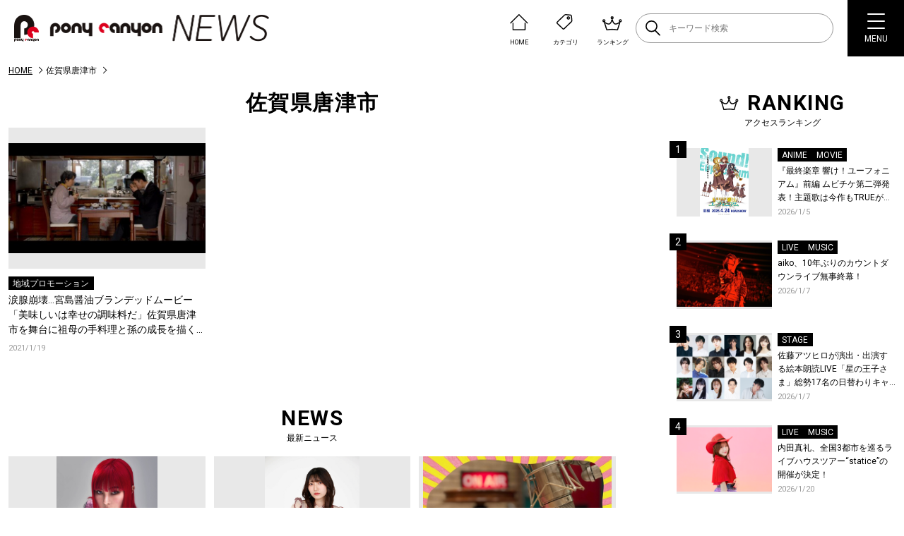

--- FILE ---
content_type: text/html; charset=UTF-8
request_url: https://news.ponycanyon.co.jp/tag/%E4%BD%90%E8%B3%80%E7%9C%8C%E5%94%90%E6%B4%A5%E5%B8%82
body_size: 15170
content:
<!DOCTYPE html>
<html lang="ja">
  <head>
    <meta charset="UTF-8" />
    <meta http-equiv="X-UA-Compatible" content="IE=edge" />
    <meta name="viewport" content="width=device-width, initial-scale=1.0" />
    <title>佐賀県唐津市 | PONY CANYON NEWS &#8211; ポニーキャニオン</title>

    <script type="text/javascript" src="https://news.ponycanyon.co.jp/wp/wp-content/themes/theme/assets/js/jquery.min.js"></script>
<script type="text/javascript" src="//cdn.jsdelivr.net/npm/slick-carousel@1.8.1/slick/slick.min.js"></script>
<script type="text/javascript" src="https://news.ponycanyon.co.jp/wp/wp-content/themes/theme/assets/js/fade.js"></script>
<script type="text/javascript" src="https://news.ponycanyon.co.jp/wp/wp-content/themes/theme/assets/js/common.js"></script>
<!-- <script type="text/javascript" src="https://news.ponycanyon.co.jp/wp/wp-content/themes/theme/assets/js/scripts.min.js"></script> -->
<script type="text/javascript" src="https://news.ponycanyon.co.jp/wp/wp-content/themes/theme/assets/js/scripts.js"></script>
    <link rel="preconnect" href="https://fonts.googleapis.com"/>
<link rel="preconnect" href="https://fonts.gstatic.com" crossorigin/>
<link href="https://fonts.googleapis.com/css2?family=Noto+Sans+JP:wght@400;500&family=Roboto:wght@300;400;500;700&display=swap" rel="stylesheet">
<link rel="stylesheet" type="text/css" href="//cdn.jsdelivr.net/npm/slick-carousel@1.8.1/slick/slick.css"/>
<link rel="stylesheet" href="https://news.ponycanyon.co.jp/wp/wp-content/themes/theme/assets/css/style.css?0424"/>

    <!-- favicon -->
<link rel="icon" href="https://news.ponycanyon.co.jp/wp/wp-content/themes/theme/assets/img/PClogo_180_180" sizes="32x32" />
<link rel="icon" href="https://news.ponycanyon.co.jp/wp/wp-content/themes/theme/assets/img/PClogo_180_180" sizes="192x192" />
<link rel="apple-touch-icon" href="https://news.ponycanyon.co.jp/wp/wp-content/themes/theme/assets/img/PClogo_180_180" />
<meta name="description" content="タグ: 佐賀県唐津市に関する記事の一覧ページです。" />
<!-- OGP -->
<meta itemprop="name" content="佐賀県唐津市">
<meta itemprop="image" content="https://news.ponycanyon.co.jp/wp/wp-content/themes/theme/assets/img/ogp.jpeg">
<meta property="og:title" content="佐賀県唐津市">
<meta property="og:type" content="article">
<meta property="og:url" content="https://news.ponycanyon.co.jp/tag/%E4%BD%90%E8%B3%80%E7%9C%8C%E5%94%90%E6%B4%A5%E5%B8%82">
<meta property="og:image" content="https://news.ponycanyon.co.jp/wp/wp-content/themes/theme/assets/img/ogp.jpeg">
<meta property="og:image:alt" content="佐賀県唐津市">
<meta property="og:description" content="タグ: 佐賀県唐津市に関する記事の一覧ページです。">
<meta property="og:site_name" content="PONY CANYON NEWS &#8211; ポニーキャニオン">
<meta property="og:locale" content="ja_JP" />
<meta property="fb:admins" content="100008018940797" />
<meta name="twitter:card" content="summary_large_image">
<meta name="twitter:site" content="@ponycanyon" />
<meta name="twitter:image" content="https://news.ponycanyon.co.jp/wp/wp-content/themes/theme/assets/img/ogp.jpeg">
<meta name="twitter:title" content="佐賀県唐津市">
<meta name="twitter:description" content="タグ: 佐賀県唐津市に関する記事の一覧ページです。">
<!--  -->
<meta name='robots' content='max-image-preview:large' />
<script>
var ajaxurl = 'https://news.ponycanyon.co.jp/wp/wp-admin/admin-ajax.php';
</script>
<link rel="alternate" type="application/rss+xml" title="PONY CANYON NEWS - ポニーキャニオン &raquo; フィード" href="https://news.ponycanyon.co.jp/feed" />
<link rel="alternate" type="application/rss+xml" title="PONY CANYON NEWS - ポニーキャニオン &raquo; コメントフィード" href="https://news.ponycanyon.co.jp/comments/feed" />
<link rel="alternate" type="application/rss+xml" title="PONY CANYON NEWS - ポニーキャニオン &raquo; 佐賀県唐津市 タグのフィード" href="https://news.ponycanyon.co.jp/tag/%e4%bd%90%e8%b3%80%e7%9c%8c%e5%94%90%e6%b4%a5%e5%b8%82/feed" />
<style id='wp-img-auto-sizes-contain-inline-css' type='text/css'>
img:is([sizes=auto i],[sizes^="auto," i]){contain-intrinsic-size:3000px 1500px}
/*# sourceURL=wp-img-auto-sizes-contain-inline-css */
</style>
<style id='wp-block-library-inline-css' type='text/css'>
:root{--wp-block-synced-color:#7a00df;--wp-block-synced-color--rgb:122,0,223;--wp-bound-block-color:var(--wp-block-synced-color);--wp-editor-canvas-background:#ddd;--wp-admin-theme-color:#007cba;--wp-admin-theme-color--rgb:0,124,186;--wp-admin-theme-color-darker-10:#006ba1;--wp-admin-theme-color-darker-10--rgb:0,107,160.5;--wp-admin-theme-color-darker-20:#005a87;--wp-admin-theme-color-darker-20--rgb:0,90,135;--wp-admin-border-width-focus:2px}@media (min-resolution:192dpi){:root{--wp-admin-border-width-focus:1.5px}}.wp-element-button{cursor:pointer}:root .has-very-light-gray-background-color{background-color:#eee}:root .has-very-dark-gray-background-color{background-color:#313131}:root .has-very-light-gray-color{color:#eee}:root .has-very-dark-gray-color{color:#313131}:root .has-vivid-green-cyan-to-vivid-cyan-blue-gradient-background{background:linear-gradient(135deg,#00d084,#0693e3)}:root .has-purple-crush-gradient-background{background:linear-gradient(135deg,#34e2e4,#4721fb 50%,#ab1dfe)}:root .has-hazy-dawn-gradient-background{background:linear-gradient(135deg,#faaca8,#dad0ec)}:root .has-subdued-olive-gradient-background{background:linear-gradient(135deg,#fafae1,#67a671)}:root .has-atomic-cream-gradient-background{background:linear-gradient(135deg,#fdd79a,#004a59)}:root .has-nightshade-gradient-background{background:linear-gradient(135deg,#330968,#31cdcf)}:root .has-midnight-gradient-background{background:linear-gradient(135deg,#020381,#2874fc)}:root{--wp--preset--font-size--normal:16px;--wp--preset--font-size--huge:42px}.has-regular-font-size{font-size:1em}.has-larger-font-size{font-size:2.625em}.has-normal-font-size{font-size:var(--wp--preset--font-size--normal)}.has-huge-font-size{font-size:var(--wp--preset--font-size--huge)}.has-text-align-center{text-align:center}.has-text-align-left{text-align:left}.has-text-align-right{text-align:right}.has-fit-text{white-space:nowrap!important}#end-resizable-editor-section{display:none}.aligncenter{clear:both}.items-justified-left{justify-content:flex-start}.items-justified-center{justify-content:center}.items-justified-right{justify-content:flex-end}.items-justified-space-between{justify-content:space-between}.screen-reader-text{border:0;clip-path:inset(50%);height:1px;margin:-1px;overflow:hidden;padding:0;position:absolute;width:1px;word-wrap:normal!important}.screen-reader-text:focus{background-color:#ddd;clip-path:none;color:#444;display:block;font-size:1em;height:auto;left:5px;line-height:normal;padding:15px 23px 14px;text-decoration:none;top:5px;width:auto;z-index:100000}html :where(.has-border-color){border-style:solid}html :where([style*=border-top-color]){border-top-style:solid}html :where([style*=border-right-color]){border-right-style:solid}html :where([style*=border-bottom-color]){border-bottom-style:solid}html :where([style*=border-left-color]){border-left-style:solid}html :where([style*=border-width]){border-style:solid}html :where([style*=border-top-width]){border-top-style:solid}html :where([style*=border-right-width]){border-right-style:solid}html :where([style*=border-bottom-width]){border-bottom-style:solid}html :where([style*=border-left-width]){border-left-style:solid}html :where(img[class*=wp-image-]){height:auto;max-width:100%}:where(figure){margin:0 0 1em}html :where(.is-position-sticky){--wp-admin--admin-bar--position-offset:var(--wp-admin--admin-bar--height,0px)}@media screen and (max-width:600px){html :where(.is-position-sticky){--wp-admin--admin-bar--position-offset:0px}}

/*# sourceURL=wp-block-library-inline-css */
</style><style id='global-styles-inline-css' type='text/css'>
:root{--wp--preset--aspect-ratio--square: 1;--wp--preset--aspect-ratio--4-3: 4/3;--wp--preset--aspect-ratio--3-4: 3/4;--wp--preset--aspect-ratio--3-2: 3/2;--wp--preset--aspect-ratio--2-3: 2/3;--wp--preset--aspect-ratio--16-9: 16/9;--wp--preset--aspect-ratio--9-16: 9/16;--wp--preset--color--black: #000000;--wp--preset--color--cyan-bluish-gray: #abb8c3;--wp--preset--color--white: #ffffff;--wp--preset--color--pale-pink: #f78da7;--wp--preset--color--vivid-red: #cf2e2e;--wp--preset--color--luminous-vivid-orange: #ff6900;--wp--preset--color--luminous-vivid-amber: #fcb900;--wp--preset--color--light-green-cyan: #7bdcb5;--wp--preset--color--vivid-green-cyan: #00d084;--wp--preset--color--pale-cyan-blue: #8ed1fc;--wp--preset--color--vivid-cyan-blue: #0693e3;--wp--preset--color--vivid-purple: #9b51e0;--wp--preset--gradient--vivid-cyan-blue-to-vivid-purple: linear-gradient(135deg,rgb(6,147,227) 0%,rgb(155,81,224) 100%);--wp--preset--gradient--light-green-cyan-to-vivid-green-cyan: linear-gradient(135deg,rgb(122,220,180) 0%,rgb(0,208,130) 100%);--wp--preset--gradient--luminous-vivid-amber-to-luminous-vivid-orange: linear-gradient(135deg,rgb(252,185,0) 0%,rgb(255,105,0) 100%);--wp--preset--gradient--luminous-vivid-orange-to-vivid-red: linear-gradient(135deg,rgb(255,105,0) 0%,rgb(207,46,46) 100%);--wp--preset--gradient--very-light-gray-to-cyan-bluish-gray: linear-gradient(135deg,rgb(238,238,238) 0%,rgb(169,184,195) 100%);--wp--preset--gradient--cool-to-warm-spectrum: linear-gradient(135deg,rgb(74,234,220) 0%,rgb(151,120,209) 20%,rgb(207,42,186) 40%,rgb(238,44,130) 60%,rgb(251,105,98) 80%,rgb(254,248,76) 100%);--wp--preset--gradient--blush-light-purple: linear-gradient(135deg,rgb(255,206,236) 0%,rgb(152,150,240) 100%);--wp--preset--gradient--blush-bordeaux: linear-gradient(135deg,rgb(254,205,165) 0%,rgb(254,45,45) 50%,rgb(107,0,62) 100%);--wp--preset--gradient--luminous-dusk: linear-gradient(135deg,rgb(255,203,112) 0%,rgb(199,81,192) 50%,rgb(65,88,208) 100%);--wp--preset--gradient--pale-ocean: linear-gradient(135deg,rgb(255,245,203) 0%,rgb(182,227,212) 50%,rgb(51,167,181) 100%);--wp--preset--gradient--electric-grass: linear-gradient(135deg,rgb(202,248,128) 0%,rgb(113,206,126) 100%);--wp--preset--gradient--midnight: linear-gradient(135deg,rgb(2,3,129) 0%,rgb(40,116,252) 100%);--wp--preset--font-size--small: 13px;--wp--preset--font-size--medium: 20px;--wp--preset--font-size--large: 36px;--wp--preset--font-size--x-large: 42px;--wp--preset--spacing--20: 0.44rem;--wp--preset--spacing--30: 0.67rem;--wp--preset--spacing--40: 1rem;--wp--preset--spacing--50: 1.5rem;--wp--preset--spacing--60: 2.25rem;--wp--preset--spacing--70: 3.38rem;--wp--preset--spacing--80: 5.06rem;--wp--preset--shadow--natural: 6px 6px 9px rgba(0, 0, 0, 0.2);--wp--preset--shadow--deep: 12px 12px 50px rgba(0, 0, 0, 0.4);--wp--preset--shadow--sharp: 6px 6px 0px rgba(0, 0, 0, 0.2);--wp--preset--shadow--outlined: 6px 6px 0px -3px rgb(255, 255, 255), 6px 6px rgb(0, 0, 0);--wp--preset--shadow--crisp: 6px 6px 0px rgb(0, 0, 0);}:where(.is-layout-flex){gap: 0.5em;}:where(.is-layout-grid){gap: 0.5em;}body .is-layout-flex{display: flex;}.is-layout-flex{flex-wrap: wrap;align-items: center;}.is-layout-flex > :is(*, div){margin: 0;}body .is-layout-grid{display: grid;}.is-layout-grid > :is(*, div){margin: 0;}:where(.wp-block-columns.is-layout-flex){gap: 2em;}:where(.wp-block-columns.is-layout-grid){gap: 2em;}:where(.wp-block-post-template.is-layout-flex){gap: 1.25em;}:where(.wp-block-post-template.is-layout-grid){gap: 1.25em;}.has-black-color{color: var(--wp--preset--color--black) !important;}.has-cyan-bluish-gray-color{color: var(--wp--preset--color--cyan-bluish-gray) !important;}.has-white-color{color: var(--wp--preset--color--white) !important;}.has-pale-pink-color{color: var(--wp--preset--color--pale-pink) !important;}.has-vivid-red-color{color: var(--wp--preset--color--vivid-red) !important;}.has-luminous-vivid-orange-color{color: var(--wp--preset--color--luminous-vivid-orange) !important;}.has-luminous-vivid-amber-color{color: var(--wp--preset--color--luminous-vivid-amber) !important;}.has-light-green-cyan-color{color: var(--wp--preset--color--light-green-cyan) !important;}.has-vivid-green-cyan-color{color: var(--wp--preset--color--vivid-green-cyan) !important;}.has-pale-cyan-blue-color{color: var(--wp--preset--color--pale-cyan-blue) !important;}.has-vivid-cyan-blue-color{color: var(--wp--preset--color--vivid-cyan-blue) !important;}.has-vivid-purple-color{color: var(--wp--preset--color--vivid-purple) !important;}.has-black-background-color{background-color: var(--wp--preset--color--black) !important;}.has-cyan-bluish-gray-background-color{background-color: var(--wp--preset--color--cyan-bluish-gray) !important;}.has-white-background-color{background-color: var(--wp--preset--color--white) !important;}.has-pale-pink-background-color{background-color: var(--wp--preset--color--pale-pink) !important;}.has-vivid-red-background-color{background-color: var(--wp--preset--color--vivid-red) !important;}.has-luminous-vivid-orange-background-color{background-color: var(--wp--preset--color--luminous-vivid-orange) !important;}.has-luminous-vivid-amber-background-color{background-color: var(--wp--preset--color--luminous-vivid-amber) !important;}.has-light-green-cyan-background-color{background-color: var(--wp--preset--color--light-green-cyan) !important;}.has-vivid-green-cyan-background-color{background-color: var(--wp--preset--color--vivid-green-cyan) !important;}.has-pale-cyan-blue-background-color{background-color: var(--wp--preset--color--pale-cyan-blue) !important;}.has-vivid-cyan-blue-background-color{background-color: var(--wp--preset--color--vivid-cyan-blue) !important;}.has-vivid-purple-background-color{background-color: var(--wp--preset--color--vivid-purple) !important;}.has-black-border-color{border-color: var(--wp--preset--color--black) !important;}.has-cyan-bluish-gray-border-color{border-color: var(--wp--preset--color--cyan-bluish-gray) !important;}.has-white-border-color{border-color: var(--wp--preset--color--white) !important;}.has-pale-pink-border-color{border-color: var(--wp--preset--color--pale-pink) !important;}.has-vivid-red-border-color{border-color: var(--wp--preset--color--vivid-red) !important;}.has-luminous-vivid-orange-border-color{border-color: var(--wp--preset--color--luminous-vivid-orange) !important;}.has-luminous-vivid-amber-border-color{border-color: var(--wp--preset--color--luminous-vivid-amber) !important;}.has-light-green-cyan-border-color{border-color: var(--wp--preset--color--light-green-cyan) !important;}.has-vivid-green-cyan-border-color{border-color: var(--wp--preset--color--vivid-green-cyan) !important;}.has-pale-cyan-blue-border-color{border-color: var(--wp--preset--color--pale-cyan-blue) !important;}.has-vivid-cyan-blue-border-color{border-color: var(--wp--preset--color--vivid-cyan-blue) !important;}.has-vivid-purple-border-color{border-color: var(--wp--preset--color--vivid-purple) !important;}.has-vivid-cyan-blue-to-vivid-purple-gradient-background{background: var(--wp--preset--gradient--vivid-cyan-blue-to-vivid-purple) !important;}.has-light-green-cyan-to-vivid-green-cyan-gradient-background{background: var(--wp--preset--gradient--light-green-cyan-to-vivid-green-cyan) !important;}.has-luminous-vivid-amber-to-luminous-vivid-orange-gradient-background{background: var(--wp--preset--gradient--luminous-vivid-amber-to-luminous-vivid-orange) !important;}.has-luminous-vivid-orange-to-vivid-red-gradient-background{background: var(--wp--preset--gradient--luminous-vivid-orange-to-vivid-red) !important;}.has-very-light-gray-to-cyan-bluish-gray-gradient-background{background: var(--wp--preset--gradient--very-light-gray-to-cyan-bluish-gray) !important;}.has-cool-to-warm-spectrum-gradient-background{background: var(--wp--preset--gradient--cool-to-warm-spectrum) !important;}.has-blush-light-purple-gradient-background{background: var(--wp--preset--gradient--blush-light-purple) !important;}.has-blush-bordeaux-gradient-background{background: var(--wp--preset--gradient--blush-bordeaux) !important;}.has-luminous-dusk-gradient-background{background: var(--wp--preset--gradient--luminous-dusk) !important;}.has-pale-ocean-gradient-background{background: var(--wp--preset--gradient--pale-ocean) !important;}.has-electric-grass-gradient-background{background: var(--wp--preset--gradient--electric-grass) !important;}.has-midnight-gradient-background{background: var(--wp--preset--gradient--midnight) !important;}.has-small-font-size{font-size: var(--wp--preset--font-size--small) !important;}.has-medium-font-size{font-size: var(--wp--preset--font-size--medium) !important;}.has-large-font-size{font-size: var(--wp--preset--font-size--large) !important;}.has-x-large-font-size{font-size: var(--wp--preset--font-size--x-large) !important;}
/*# sourceURL=global-styles-inline-css */
</style>

<style id='classic-theme-styles-inline-css' type='text/css'>
/*! This file is auto-generated */
.wp-block-button__link{color:#fff;background-color:#32373c;border-radius:9999px;box-shadow:none;text-decoration:none;padding:calc(.667em + 2px) calc(1.333em + 2px);font-size:1.125em}.wp-block-file__button{background:#32373c;color:#fff;text-decoration:none}
/*# sourceURL=/wp-includes/css/classic-themes.min.css */
</style>
<link rel="https://api.w.org/" href="https://news.ponycanyon.co.jp/wp-json/" /><link rel="alternate" title="JSON" type="application/json" href="https://news.ponycanyon.co.jp/wp-json/wp/v2/tags/3977" /><link rel="icon" href="https://news.ponycanyon.co.jp/wp/wp-content/uploads/2023/04/cropped-PClogo_180_180-32x32.png" sizes="32x32" />
<link rel="icon" href="https://news.ponycanyon.co.jp/wp/wp-content/uploads/2023/04/cropped-PClogo_180_180-192x192.png" sizes="192x192" />
<link rel="apple-touch-icon" href="https://news.ponycanyon.co.jp/wp/wp-content/uploads/2023/04/cropped-PClogo_180_180-180x180.png" />
<meta name="msapplication-TileImage" content="https://news.ponycanyon.co.jp/wp/wp-content/uploads/2023/04/cropped-PClogo_180_180-270x270.png" />
<!-- Google Tag Manager -->
<script>(function(w,d,s,l,i){w[l]=w[l]||[];w[l].push({'gtm.start':
new Date().getTime(),event:'gtm.js'});var f=d.getElementsByTagName(s)[0],
j=d.createElement(s),dl=l!='dataLayer'?'&l='+l:'';j.async=true;j.src=
'https://www.googletagmanager.com/gtm.js?id='+i+dl;f.parentNode.insertBefore(j,f);
})(window,document,'script','dataLayer','GTM-WD4Z6K9');</script>
<!-- End Google Tag Manager -->
      </head>
  <body class="archives">
    <!-- Google Tag Manager (noscript) -->
<noscript><iframe src="https://www.googletagmanager.com/ns.html?id=GTM-WD4Z6K9"
height="0" width="0" style="display:none;visibility:hidden"></iframe></noscript>
<!-- End Google Tag Manager (noscript) -->
<header>
  <div class="header__inner flex">
    <p class="logo">    <a href="https://news.ponycanyon.co.jp/" class="effect-fade-hover"><img src="https://news.ponycanyon.co.jp/wp/wp-content/themes/theme/assets/img/logo.png" alt="PONY CANYON NEWS – ポニーキャニオン"/></a>
    </p>    <div class="header__items flex">
      <ul class="flex">
        <li>
          <a href="https://news.ponycanyon.co.jp/" class="flex header__items-link">
            <img src="https://news.ponycanyon.co.jp/wp/wp-content/themes/theme/assets/img/header/ico_01.svg" alt="" />
            <p>HOME</p>
          </a>
        </li>
        <li class="header__cats">
          <div class="flex header__items-link">
            <img src="https://news.ponycanyon.co.jp/wp/wp-content/themes/theme/assets/img/header/ico_02.svg" alt="" />
            <p>カテゴリ</p>
          </div>
          <div class="header__cats-innner">
            <ul>
              <li><a href="https://news.ponycanyon.co.jp/category/music">音楽</a></li>
              <li><a href="https://news.ponycanyon.co.jp/category/sports">スポーツ</a></li>
              <li><a href="https://news.ponycanyon.co.jp/category/anime">アニメ</a></li>
              <li><a href="https://news.ponycanyon.co.jp/category/kids">キッズ</a></li>
              <li><a href="https://news.ponycanyon.co.jp/category/movie">映画</a></li>
              <li><a href="https://news.ponycanyon.co.jp/category/live">ライブ</a></li>
              <li><a href="https://news.ponycanyon.co.jp/category/drama">ドラマ</a></li>
              <li><a href="https://news.ponycanyon.co.jp/category/event">イベント</a></li>
              <li><a href="https://news.ponycanyon.co.jp/category/variety">バラエティ</a></li>
              <li><a href="https://news.ponycanyon.co.jp/category/goods">グッズ</a></li>
              <li><a href="https://news.ponycanyon.co.jp/category/stage">舞台</a></li>
              <li><a href="https://news.ponycanyon.co.jp/category/interview">インタビュー</a></li>
            </ul>
          </div>
        </li>
        <li>
          <a href="https://news.ponycanyon.co.jp/#sideRanking" class="flex header__items-link">
            <img src="https://news.ponycanyon.co.jp/wp/wp-content/themes/theme/assets/img/header/ico_03.svg" alt="" />
            <p>ランキング</p>
          </a>
        </li>
      </ul>
      <div class="header_searchbox">
        <form method="get" class="searchform" action="https://news.ponycanyon.co.jp/">
  <input type="text" placeholder="キーワード検索" name="s" class="searchfield" value="" />
  <button type="submit" class="searchform-ico"><img src="https://news.ponycanyon.co.jp/wp/wp-content/themes/theme/assets/img/ico-search.svg" alt=""></button>
</form>
      </div>
    </div>
    <button class="spSearchBtn">
      <span><img src="https://news.ponycanyon.co.jp/wp/wp-content/themes/theme/assets/img/ico-search.svg" alt="" /></span>
    </button>
    <button class="spBtn">
      <div class="spBtn_in">
        <span></span>
        <span></span>
        <span></span>
      </div>
      <p class="spBtnTxt">MENU</p>
    </button>
  </div>
  <nav class="hnav">
    <div class="hnav__contents sp">
      <ul class="hnav__contents-list">
        <li>
          <a href="https://news.ponycanyon.co.jp/">
            <i class="hnavListItem-ico"><img src="https://news.ponycanyon.co.jp/wp/wp-content/themes/theme/assets/img/header/sp_home.svg" alt="" /></i>
            <p class="hnavListItem-txt">HOME</p>
          </a>
        </li>
        <li>
          <a href="https://news.ponycanyon.co.jp/news/">
            <i class="hnavListItem-ico"><img src="https://news.ponycanyon.co.jp/wp/wp-content/themes/theme/assets/img/header/sp_news.svg" alt="" /></i>
            <p class="hnavListItem-txt">最新ニュース</p>
          </a>
        </li>
        <li>
          <a href="https://news.ponycanyon.co.jp/#ranking" class="pagelink">
            <i class="hnavListItem-ico"><img src="https://news.ponycanyon.co.jp/wp/wp-content/themes/theme/assets/img/header/sp_ranking.svg" alt=""/></i>
            <p class="hnavListItem-txt">ランキング</p>
          </a>
        </li>
      </ul>
    </div>
    <div class="hnav__blk">
      <ul class="hnavList">
        <li class="hnavListItem">
          <a href="https://news.ponycanyon.co.jp/category/music">
            <i class="hnavListItem-ico">
              <svg xmlns="http://www.w3.org/2000/svg" width="26.711" height="24.001" viewBox="0 0 26.711 24.001">
                <g transform="translate(-9245.333 14595.968)">
                  <path d="M115.249,5.615a.763.763,0,0,1-1.063.182l-.789-.558a9.71,9.71,0,0,0-11.206,0L101.4,5.8a.763.763,0,0,1-1.063-.182L99.222,4.038A.763.763,0,0,1,99.4,2.974l.789-.559a13.169,13.169,0,0,1,15.2,0l.789.559a.763.763,0,0,1,.182,1.063Z" transform="translate(9150.896 -14595.968)" />
                  <path d="M3.064,110.689A10.245,10.245,0,0,1,5.5,104.044a1.777,1.777,0,0,1-.433-.429l-1-1.413a12.489,12.489,0,0,0-3.294,8.487c0,.475.026.989.076,1.523A1.547,1.547,0,0,0,0,113.526v4.94a1.591,1.591,0,0,0,1.312,1.477l2.6.49v-8.875l-.81.153c-.027-.36-.042-.705-.042-1.023" transform="translate(9245.333 -14693.38)" />
                  <path d="M107.711,281h-2.529a.663.663,0,0,0-.661.661v9.51a.663.663,0,0,0,.661.661h2.529a.663.663,0,0,0,.661-.661v-9.51a.663.663,0,0,0-.661-.661" transform="translate(9145.71 -14863.796)" />
                  <path d="M457.219,112.212c.05-.534.076-1.048.076-1.523A12.489,12.489,0,0,0,454,102.2l-1,1.413a1.777,1.777,0,0,1-.433.429,10.245,10.245,0,0,1,2.439,6.645c0,.318-.014.663-.042,1.023l-.811-.153v8.875l2.6-.49a1.591,1.591,0,0,0,1.312-1.477v-4.94a1.547,1.547,0,0,0-.851-1.315" transform="translate(8813.974 -14693.38)" />
                  <path d="M386.483,281h-2.529a.663.663,0,0,0-.661.661v9.51a.663.663,0,0,0,.661.661h2.529a.663.663,0,0,0,.661-.661v-9.51a.663.663,0,0,0-.661-.661" transform="translate(8880.001 -14863.796)" />
                </g>
              </svg>
            </i>
            <p class="hnavListItem-txt">音楽</p>
          </a>
        </li>
        <li class="hnavListItem">
          <a href="https://news.ponycanyon.co.jp/category/anime">
            <i class="hnavListItem-ico">
              <svg xmlns="http://www.w3.org/2000/svg" width="26.505" height="23" viewBox="0 0 26.505 23">
                <g transform="translate(-8916 15584)">
                  <path d="M6.422,3.212C4.4,2.556,3.867,2.025,3.211,0,2.555,2.025,2.024,2.556,0,3.212,2.024,3.868,2.555,4.4,3.211,6.423,3.867,4.4,4.4,3.868,6.422,3.212" transform="translate(8916 -15584.001)" />
                  <path d="M442.2,369.005a2.888,2.888,0,0,1-2.368,2.368,2.888,2.888,0,0,1,2.368,2.368,2.888,2.888,0,0,1,2.368-2.368,2.888,2.888,0,0,1-2.368-2.368" transform="translate(8497.936 -15934.74)" />
                  <path d="M97.8,107.027c-1.99-.893-4.387-.172-6.623,1.537-2.236-1.709-4.633-2.43-6.623-1.537a6.316,6.316,0,0,0-1.827,10.088c2.393,2.738,8.41,6.712,8.45,6.712s6.056-3.974,8.45-6.712A6.316,6.316,0,0,0,97.8,107.027m-10.511,1.458a7.589,7.589,0,0,0-4.237,5.321,7.745,7.745,0,0,0-.156,1.069,4.884,4.884,0,0,1-.416-3.238,4.747,4.747,0,0,1,2.647-3.331,3.077,3.077,0,0,1,1.269-.262,4.574,4.574,0,0,1,1.413.243,4.9,4.9,0,0,0-.519.2" transform="translate(8839.043 -15685.364)" />
                </g>
              </svg>

            </i>
            <p class="hnavListItem-txt">アニメ</p>
          </a>
        </li>
        <li class="hnavListItem">
          <a href="https://news.ponycanyon.co.jp/category/movie">
            <i class="hnavListItem-ico">
              <svg xmlns="http://www.w3.org/2000/svg" width="25.159" height="23" viewBox="0 0 25.159 23">
                <path d="M23.344,0H1.815A1.815,1.815,0,0,0,0,1.816V21.185A1.815,1.815,0,0,0,1.815,23H23.344a1.815,1.815,0,0,0,1.815-1.815V1.816A1.815,1.815,0,0,0,23.344,0m-4.2,2.489V10.1a.3.3,0,0,1-.3.3H6.314a.3.3,0,0,1-.3-.3V2.489a.3.3,0,0,1,.3-.3H18.845a.3.3,0,0,1,.3.3M4.544,20.814H1.467V18.837H4.544Zm0-4.163H1.467V14.675H4.544Zm0-4.163H1.467V10.512H4.544Zm0-4.163H1.467V6.349H4.544Zm0-4.163H1.467V2.186H4.544ZM6.011,20.511V12.9a.3.3,0,0,1,.3-.3H18.845a.3.3,0,0,1,.3.3v7.615a.3.3,0,0,1-.3.3H6.314a.3.3,0,0,1-.3-.3m17.64.3H20.573V18.837h3.077Zm0-4.163H20.573V14.675h3.077Zm0-4.163H20.573V10.512h3.077Zm0-4.163H20.573V6.349h3.077Zm0-4.163H20.573V2.186h3.077Z" />
              </svg>
            </i>
            <p class="hnavListItem-txt">映画</p>
          </a>
        </li>
        <li class="hnavListItem">
          <a href="https://news.ponycanyon.co.jp/category/drama">
            <i class="hnavListItem-ico">
              <svg xmlns="http://www.w3.org/2000/svg" width="29.593" height="22" viewBox="0 0 29.593 22">
                <g transform="translate(-9228.893 14587)">
                  <path d="M28.419,0H1.174A1.174,1.174,0,0,0,0,1.174V16.008a1.174,1.174,0,0,0,1.174,1.174h9.371V18.69h8.5V17.182h9.371a1.174,1.174,0,0,0,1.174-1.174V1.174A1.174,1.174,0,0,0,28.419,0M27.245,14.834H2.348V2.348h24.9Z" transform="translate(9228.893 -14587)" />
                  <path d="M130.57,374.052l-2.433,2.581H144.3l-2.433-2.581Z" transform="translate(9107.408 -14941.633)" />
                  <path d="M81.291,88.008v-5.9h5.9Z" transform="translate(9151.822 -14664.843)" />
                </g>
              </svg>

            </i>
            <p class="hnavListItem-txt">ドラマ</p>
          </a>
        </li>
        <li class="hnavListItem">
          <a href="https://news.ponycanyon.co.jp/category/variety">
            <i class="hnavListItem-ico">
              <svg xmlns="http://www.w3.org/2000/svg" width="24" height="24" viewBox="0 0 24 24">
                <g transform="translate(-9238.609 14555.333)">
                  <path d="M162.011,373.361a5.86,5.86,0,0,1-4.462-1.739,5.261,5.261,0,0,1-.835-1.172.515.515,0,0,1,.015-.5.414.414,0,0,1,.352-.208.375.375,0,0,1,.058,0,32.873,32.873,0,0,0,4.877.345h.009a32.873,32.873,0,0,0,4.877-.345.376.376,0,0,1,.058,0,.414.414,0,0,1,.352.208.515.515,0,0,1,.015.5,5.262,5.262,0,0,1-.835,1.172,5.864,5.864,0,0,1-4.463,1.739h-.015" transform="translate(9088.59 -14909.41)" />
                  <path d="M118.108,182.038a.844.844,0,0,1-.564-.216,1.639,1.639,0,0,0-1.66-.427,2.387,2.387,0,0,0-.786.421.847.847,0,0,1-1.143-1.252,4,4,0,0,1,1.438-.792,3.338,3.338,0,0,1,3.28.786.847.847,0,0,1-.565,1.479" transform="translate(9129.747 -14727.349)" />
                  <path d="M332.653,182.038a.844.844,0,0,1-.564-.216,1.639,1.639,0,0,0-1.66-.427,2.388,2.388,0,0,0-.786.421.847.847,0,0,1-1.143-1.252,4,4,0,0,1,1.438-.792,3.338,3.338,0,0,1,3.28.786.847.847,0,0,1-.565,1.479" transform="translate(8924.292 -14727.349)" />
                  <path d="M12,24A12,12,0,0,1,3.515,3.515,12,12,0,1,1,20.485,20.485,11.921,11.921,0,0,1,12,24M12,1.695A10.305,10.305,0,1,0,22.305,12,10.317,10.317,0,0,0,12,1.695" transform="translate(9238.609 -14555.333)" />
                </g>
              </svg>

            </i>
            <p class="hnavListItem-txt">バラエティ</p>
          </a>
        </li>
        <li class="hnavListItem">
          <a href="https://news.ponycanyon.co.jp/category/stage">
            <i class="hnavListItem-ico">
              <svg xmlns="http://www.w3.org/2000/svg" width="30.064" height="24" viewBox="0 0 30.064 24">
                <g transform="translate(0 -51.639)">
                  <path d="M0,53.3a2.141,2.141,0,0,0,.635,1.524V62.9H3.38a4.279,4.279,0,0,0,2.229-3.76v-2.35l0-.564a9.9,9.9,0,0,0,2.4.283,8.624,8.624,0,0,0,3.509-.666,8.624,8.624,0,0,0,3.509.666,8.623,8.623,0,0,0,3.509-.666,8.624,8.624,0,0,0,3.509.666,9.976,9.976,0,0,0,2.257-.251c.049-.011.1-.019.149-.03v2.912a4.28,4.28,0,0,0,2.229,3.76h2.745V54.828a2.142,2.142,0,0,0,.635-1.524V51.639H0Z" />
                  <path d="M327.19,321.373c.12,0,.235.011.348.022l.023,0h.009V320.31a1.786,1.786,0,0,0-1.785-1.789H323.91a1.783,1.783,0,0,0-1.785,1.789v2.475a.5.5,0,0,0,.1.3,3.058,3.058,0,0,1,2.748-1.713Z" transform="translate(-303.21 -251.211)" />
                  <path d="M209.571,321.373H211.8a3.021,3.021,0,0,1,1.61.464V320.31a1.784,1.784,0,0,0-1.789-1.789H209.75a1.784,1.784,0,0,0-1.789,1.789v.989l-.005.53.005,0v.011A3.021,3.021,0,0,1,209.571,321.373Z" transform="translate(-195.745 -251.211)" />
                  <path d="M97.545,318.522H95.669a1.789,1.789,0,0,0-1.789,1.789v1.078h0v.009c.127-.012.254-.024.385-.024h2.217a3.058,3.058,0,0,1,2.749,1.713.5.5,0,0,0,.1-.3v-2.475A1.783,1.783,0,0,0,97.545,318.522Z" transform="translate(-88.367 -251.212)" />
                  <path d="M14.334,269.224V265.7a5.9,5.9,0,0,0-.984-3.371H10.816v8.182h2.546A2.89,2.89,0,0,1,14.334,269.224Z" transform="translate(-10.181 -198.317)" />
                  <path d="M441.274,265.7v3.68a2.856,2.856,0,0,1,.785,1.13h2.733v-8.182h-2.534A5.9,5.9,0,0,0,441.274,265.7Z" transform="translate(-415.363 -198.316)" />
                  <path d="M339.27,383.4a1.71,1.71,0,0,0-.381-.04h-2.217a2.109,2.109,0,0,0-1.777.972,2.071,2.071,0,0,0-.341,1.146v1.872a.531.531,0,0,0,.531.531h5.39a.531.531,0,0,0,.531-.531v-1.872A2.108,2.108,0,0,0,339.27,383.4Z" transform="translate(-314.909 -312.244)" />
                  <path d="M203.742,383.361h-2.225a2.136,2.136,0,0,0-2.118,2.118v1.872a.531.531,0,0,0,.531.531h5.4a.531.531,0,0,0,.531-.531v-1.872a2.136,2.136,0,0,0-2.118-2.118Z" transform="translate(-187.691 -312.244)" />
                  <path d="M68.714,383.361H66.5a2.064,2.064,0,0,0-.385.036,2.112,2.112,0,0,0-1.36.884,1.014,1.014,0,0,0-.1.155,2.061,2.061,0,0,0-.278,1.043v1.872a.531.531,0,0,0,.531.531H70.3a.531.531,0,0,0,.531-.531v-1.872a2.072,2.072,0,0,0-.341-1.146A2.109,2.109,0,0,0,68.714,383.361Z" transform="translate(-60.599 -312.244)" />
                </g>
              </svg>
            </i>
            <p class="hnavListItem-txt">舞台</p>
          </a>
        </li>
        <li class="hnavListItem">
          <a href="https://news.ponycanyon.co.jp/category/sports">
            <i class="hnavListItem-ico">
              <svg xmlns="http://www.w3.org/2000/svg" width="23.998" height="26" viewBox="0 0 23.998 26">
                <g transform="translate(-9221.667 14596.148)">
                  <path d="M1.54,318.168a1.653,1.653,0,0,1,.185-.49l-1.158-.254a.466.466,0,0,0-.2.91l1.141.251a1.675,1.675,0,0,1,.032-.416" transform="translate(9221.666 -14899.082)" />
                  <path d="M418.42,538.782h3.146a2.567,2.567,0,0,0,1.766-.942l-.669-.549.334.275-.334-.276a1.735,1.735,0,0,1-1.1.626H418.42Z" transform="translate(8822.333 -15108.931)" />
                  <path d="M49.506,311.677a2.827,2.827,0,0,1,.328-1.68l-4.144.583-3.671-.229a1.073,1.073,0,0,0-.28,2.123l3.832.779a.56.56,0,0,0,.117.011l.166,0,4.5-.089a2.5,2.5,0,0,1-.843-1.495" transform="translate(9182.653 -14892.005)" />
                  <path d="M382.52,5.148c.011-.1.024-.191.033-.286l.029-.31.055-.62.049-.62c.017-.207.029-.414.044-.621s.026-.414.038-.621c.023-.415.042-.83.049-1.246a.809.809,0,0,0-1.6-.2h0c-.094.4-.175.811-.253,1.217-.039.2-.078.406-.114.61s-.075.407-.108.611c-.06.344-.115.688-.169,1.032a2.583,2.583,0,0,1,1.945,1.051" transform="translate(8858.451 -14596.148)" />
                  <path d="M154.96,198.846l-.16-.04-.926-.229-1.049-2.049-.619-1.209c-.207-.4-.413-.805-.609-1.214a.764.764,0,0,0-.17-.23l-.2-.183-2.884-2.647.162-.171q.322-.346.621-.7c.4-.477.768-.966,1.116-1.469.174-.252.343-.506.507-.767.082-.13.163-.261.243-.4.04-.067.08-.135.121-.205l.061-.107.032-.057.017-.031.021-.039a2.13,2.13,0,0,0,.109-.283,1.049,1.049,0,0,0,.038-.141,2.1,2.1,0,0,0,.043-.256c.1-.6.189-1.195.274-1.793a2.579,2.579,0,0,1-3.539-.275l-1.786.2-1.054.118-.527.059-.264.03c-.088.009-.176.022-.264.025l-4.235.247h0a.879.879,0,0,0,.056,1.756l4.293-.01c.09,0,.179-.006.268-.01l.268-.014.536-.028,1.072-.057.25-.013c-.222.425-.461.839-.714,1.236-.132.206-.269.406-.408.6s-.285.381-.432.562-.532.588-.571.626a2.794,2.794,0,0,0-.713,2,2.4,2.4,0,0,0,1.37,1.646l4.275,2.344c.173.275.342.553.51.83l.706,1.16,1.413,2.319.036.059a1.018,1.018,0,0,0,.854.483l1.64.021a.86.86,0,0,0,.217-1.695" transform="translate(9088.806 -14772.091)" />
                  <path d="M337.923,104.718a1.991,1.991,0,1,1-1.991-1.991,1.991,1.991,0,0,1,1.991,1.991" transform="translate(8902.958 -14694.19)" />
                </g>
              </svg>

            </i>
            <p class="hnavListItem-txt">スポーツ</p>
          </a>
        </li>
        <li class="hnavListItem">
          <a href="https://news.ponycanyon.co.jp/category/kids">
            <i class="hnavListItem-ico">
              <svg xmlns="http://www.w3.org/2000/svg" width="17.5" height="24" viewBox="0 0 17.5 24">
                <g transform="translate(-9147 14877)">
                  <path d="M133.181,6.145a3.073,3.073,0,1,0-3.073-3.073,3.073,3.073,0,0,0,3.073,3.073" transform="translate(9022.569 -14877)" />
                  <path d="M16.885,43.825a1.77,1.77,0,0,0-2.5.188L10.621,48.4H6.886L3.113,44.007A1.77,1.77,0,0,0,.428,46.315l4.333,5.04V63.715a1.782,1.782,0,0,0,3.564,0v-6.2h.85v6.2a1.782,1.782,0,0,0,3.564,0V51.361l4.333-5.04a1.77,1.77,0,0,0-.188-2.5" transform="translate(9147 -14918.497)" />
                </g>
              </svg>
            </i>
            <p class="hnavListItem-txt">キッズ</p>
          </a>
        </li>
        <li class="hnavListItem">
          <a href="https://news.ponycanyon.co.jp/category/live">
            <i class="hnavListItem-ico">
              <svg xmlns="http://www.w3.org/2000/svg" width="29.322" height="24" viewBox="0 0 29.322 24">
                <g transform="translate(-9221.665 14773.999)">
                  <path d="M291.932,334.224l-4.451,3.735,1.484,1.591a2.022,2.022,0,0,0,2.779.17l1.183-.993a2.022,2.022,0,0,0,.315-2.766Z" transform="translate(8949.693 -15090.192)" />
                  <path d="M160.244,179.033a7.874,7.874,0,0,1-5.293,4.442l6.211,6.659,4.562-3.828Zm.19,5.425a1,1,0,1,1,.123-1.408,1,1,0,0,1-.123,1.408" transform="translate(9075.073 -14943.373)" />
                  <path d="M11.394,2.305a6.452,6.452,0,1,0-.8,9.089,6.452,6.452,0,0,0,.8-9.089M2.428,5.171a.705.705,0,1,1,.994.087.705.705,0,0,1-.994-.087m1.213,3.3a.705.705,0,1,1,.087-.994.705.705,0,0,1-.087.994m1.168-5.3a.705.705,0,1,1,.994.087.705.705,0,0,1-.994-.087m1.562,3a.705.705,0,1,1,.087-.994.705.705,0,0,1-.087.994M8.927,4.034a.705.705,0,1,1,.087-.994.705.705,0,0,1-.087.994" transform="translate(9221.665 -14774)" />
                  <path d="M342.254,22.988a1.226,1.226,0,0,1-.492-2.35,1.241,1.241,0,0,1,.335-.092l-1.325-3.035a.308.308,0,0,1,0-.237.3.3,0,0,1,.161-.165l0,0a4.248,4.248,0,0,1,1.595-.333c.061,0,.123,0,.183,0a3.584,3.584,0,0,1,1.343.356.306.306,0,0,1-.011.554.311.311,0,0,1-.115.025,5.843,5.843,0,0,0-1.915.436l1.362,3.122a1.228,1.228,0,0,1-.636,1.614,1.213,1.213,0,0,1-.488.1" transform="translate(8899.301 -14789.868)" />
                  <path d="M400.506,152.556a1.34,1.34,0,1,1,.6-2.535l.024.01a.193.193,0,0,0,.06.01.186.186,0,0,0,.072-.014.188.188,0,0,0,.107-.114l.67-1.971a.243.243,0,0,0,.006-.2.075.075,0,0,0-.061-.029h-.023l-2.29-.118-.06,0c-.053,0-.1,0-.179.013a.214.214,0,0,0-.05.094l-1.183,3.491a1.339,1.339,0,1,1-.837-1.7,1.363,1.363,0,0,1,.17.071l.023.01a.186.186,0,0,0,.132,0,.187.187,0,0,0,.107-.113l1.172-3.45a.489.489,0,0,1,.5-.3l3.776.147h.005a.336.336,0,0,1,.251.16.461.461,0,0,1,.05.392l-1.791,5.289,0,0a1.343,1.343,0,0,1-1.251.857" transform="translate(8847.414 -14911.844)"  fill-rule="evenodd"/>
                </g>
              </svg>
            </i>
            <p class="hnavListItem-txt">ライブ</p>
          </a>
        </li>
        <li class="hnavListItem">
          <a href="https://news.ponycanyon.co.jp/category/event">
            <i class="hnavListItem-ico">
              <svg xmlns="http://www.w3.org/2000/svg" width="22.43" height="24" viewBox="0 0 22.43 24">
                <path d="M38.236,1.57H34.882V.755A.759.759,0,0,0,34.127,0h-.247a.754.754,0,0,0-.755.755V1.57H28.841V.755A.759.759,0,0,0,28.087,0h-.247a.754.754,0,0,0-.755.755V1.57H22.8V.755A.759.759,0,0,0,22.047,0h-.254a.759.759,0,0,0-.755.755V1.57H17.683a.94.94,0,0,0-.935.942V23.058a.94.94,0,0,0,.935.942H38.236a.941.941,0,0,0,.942-.942V2.512A.941.941,0,0,0,38.236,1.57ZM22.805,3.531a1.7,1.7,0,0,1,.283.244,1.738,1.738,0,0,1,.314.468,1.68,1.68,0,0,1,.127.635,1.61,1.61,0,1,1-3.22,0,1.68,1.68,0,0,1,.127-.635,1.738,1.738,0,0,1,.314-.468,1.7,1.7,0,0,1,.287-.247V4.657a.882.882,0,1,0,1.764,0V3.613Zm-3.2,8.637V8.058h3.9v4.11h-3.9Zm0,4.485v-4.11h3.9v4.11h-3.9Zm0,4.477v-4.1h2.314l1.577.005-2.251,2.374Zm9.237-17.6a1.7,1.7,0,0,1,.283.244,1.737,1.737,0,0,1,.314.468,1.68,1.68,0,0,1,.127.635,1.61,1.61,0,0,1-3.221,0,1.68,1.68,0,0,1,.127-.635,1.738,1.738,0,0,1,.314-.468,1.476,1.476,0,0,1,.294-.247V4.657a.879.879,0,1,0,1.757,0V3.613Zm.946,11.391-1.64,1.723v-4.1h2.314l1.577.005Zm-1.64-2.754V8.058h3.9v4.11h-3.9Zm0,8.97v-4.11h3.9v4.11h-3.9Zm-.38-13.075L25.52,10.438l-1.64,1.723v-4.1h2.314Zm-3.891,8.59v-4.11h3.9v4.11h-3.9Zm0,4.485v-4.11h3.9v4.11h-3.9ZM34.886,3.531a1.7,1.7,0,0,1,.283.244,1.744,1.744,0,0,1,.314.468,1.681,1.681,0,0,1,.127.635,1.61,1.61,0,0,1-3.221,0,1.68,1.68,0,0,1,.127-.635,1.735,1.735,0,0,1,.314-.468,1.478,1.478,0,0,1,.294-.247V4.657a.879.879,0,1,0,1.757,0V3.613ZM32.422,16.653v-4.11h3.9v4.11h-3.9Zm0,4.485v-4.11h3.9v4.11h-3.9Zm3.9-8.97h-3.9V8.058h3.9Z" transform="translate(-16.748)" />
              </svg>

            </i>
            <p class="hnavListItem-txt">イベント</p>
          </a>
        </li>
        <li class="hnavListItem">
          <a href="https://news.ponycanyon.co.jp/category/goods">
            <i class="hnavListItem-ico">
              <svg xmlns="http://www.w3.org/2000/svg" width="21.725" height="24" viewBox="0 0 21.725 24">
                <g transform="translate(-9221.667 14564.275)">
                  <path d="M21.358,5.6H19.593c.657-2.065.2-4.138-1.288-5.1C16.41-.712,13.56.34,11.941,2.857A6.753,6.753,0,0,0,10.908,5.6h-.1A6.754,6.754,0,0,0,9.775,2.857C8.156.34,5.306-.712,3.411.508c-1.488.958-1.945,3.031-1.288,5.1H.367A.367.367,0,0,0,0,5.971V12.2a.367.367,0,0,0,.367.367H1.774V23.632A.367.367,0,0,0,2.142,24H19.583a.367.367,0,0,0,.367-.367V12.566h1.407a.367.367,0,0,0,.367-.367V5.971a.367.367,0,0,0-.367-.367M13.9,4.115a3.5,3.5,0,0,1,2.622-1.79.948.948,0,0,1,.528.138,1.457,1.457,0,0,1,.507,1.112A3.923,3.923,0,0,1,17.084,5.6H13.268A4.586,4.586,0,0,1,13.9,4.115m-9.733-.54A1.457,1.457,0,0,1,4.67,2.464.947.947,0,0,1,5.2,2.326,3.5,3.5,0,0,1,7.82,4.115,4.586,4.586,0,0,1,8.448,5.6H4.632a3.923,3.923,0,0,1-.469-2.029m4.475,19.2h-5.4A.245.245,0,0,1,3,22.531v-9.99h5.64Zm0-11.429-7.17-.005a.245.245,0,0,1-.245-.245V7.073a.245.245,0,0,1,.245-.245h7.17ZM18.726,22.531a.245.245,0,0,1-.245.245h-5.4V12.541h5.64ZM20.5,11.1a.245.245,0,0,1-.245.245l-7.17.005V6.828h7.17a.245.245,0,0,1,.245.245Z" transform="translate(9221.667 -14564.275)" />
                </g>
              </svg>

            </i>
            <p class="hnavListItem-txt">グッズ</p>
          </a>
        </li>
        <li class="hnavListItem">
          <a href="https://news.ponycanyon.co.jp/category/interview">
            <i class="hnavListItem-ico">
              <svg xmlns="http://www.w3.org/2000/svg" width="33.973" height="22.001" viewBox="0 0 33.973 22.001">
                <g transform="translate(-9225.333 14506.304)">
                  <path d="M65.065,7.681a3.84,3.84,0,1,0-3.84-3.84,3.845,3.845,0,0,0,3.84,3.84" transform="translate(9167.757 -14506.304)" />
                  <path d="M419.76,8.274a3.84,3.84,0,1,0-3.84-3.84,3.845,3.845,0,0,0,3.84,3.84" transform="translate(8834.203 -14506.861)" />
                  <path d="M11.491,150.484a2.728,2.728,0,0,1-.706-2.862,5.162,5.162,0,0,0-.974-.095H5.167A5.167,5.167,0,0,0,0,152.694v8H14.979v-7.96l-1.854-1.52a2.711,2.711,0,0,1-1.634-.735" transform="translate(9225.333 -14645.038)" />
                  <path d="M200.27,138.1a1.619,1.619,0,1,0-1.819,1.892Z" transform="translate(9040.021 -14634.921)" />
                  <path d="M248.742,146.805a5.1,5.1,0,0,0-4.129,1.267l-3.866,4.218-2.84-2.117a1.587,1.587,0,0,0-1.256-.283l-1.476-1.61-1.417,1.475,1.651,1.353a1.585,1.585,0,0,0,.41,1.442l3.849,3.975a1.856,1.856,0,0,0,2.541.112l1.793-1.55v4.95h9.8v-8a5.367,5.367,0,0,0-5.056-5.227" transform="translate(9005.508 -14644.34)" />
                </g>
              </svg>

            </i>
            <p class="hnavListItem-txt">インタビュー</p>
          </a>
        </li>
      </ul>
    </div>
    <div class="snslinks flex">
  <p>FOLLOW US</p>
  <ul class="flex">
    <li><a href="https://x.com/ponycanyon" target="_blank" class="effect-fade-hover"><img src="https://news.ponycanyon.co.jp/wp/wp-content/themes/theme/assets/img/footer/ico_x.svg" alt=""></a></li><li><a href="https://www.facebook.com/ponycanyoninc" target="_blank" class="effect-fade-hover"><img src="https://news.ponycanyon.co.jp/wp/wp-content/themes/theme/assets/img/footer/ico_fb.svg" alt=""></a></li><li><a href="https://page.line.me/096joxnr" target="_blank" class="effect-fade-hover"><img src="https://news.ponycanyon.co.jp/wp/wp-content/themes/theme/assets/img/footer/ico_line.svg" alt=""></a></li><li><a href="https://www.youtube.com/user/ponycanyon" target="_blank" class="effect-fade-hover"><img src="https://news.ponycanyon.co.jp/wp/wp-content/themes/theme/assets/img/footer/ico_yt.svg" alt=""></a></li><li><a href="https://www.tiktok.com/@ponycanyon" target="_blank" class="effect-fade-hover"><img src="https://news.ponycanyon.co.jp/wp/wp-content/themes/theme/assets/img/footer/ico_tt.svg" alt=""></a></li>    <!-- <li><a href="https://twitter.com/ponycanyon" target="_blank" class="effect-fade-hover"><img src="https://news.ponycanyon.co.jp/wp/wp-content/themes/theme/assets/img/footer/ico_tw.svg" alt="Twitter"></a></li>
    <li><a href="https://www.facebook.com/ponycanyoninc" target="_blank" class="effect-fade-hover"><img src="https://news.ponycanyon.co.jp/wp/wp-content/themes/theme/assets/img/footer/ico_fb.svg" alt="Facebook"></a></li>
    <li><a href="" target="_blank" class="effect-fade-hover"><img src="https://news.ponycanyon.co.jp/wp/wp-content/themes/theme/assets/img/footer/ico_line.svg" alt="LINE"></a></li>
    <li><a href="https://www.youtube.com/user/ponycanyon" target="_blank" class="effect-fade-hover"><img src="https://news.ponycanyon.co.jp/wp/wp-content/themes/theme/assets/img/footer/ico_yt.svg" alt="Youtube"></a></li>
    <li><a href="" target="_blank" class="effect-fade-hover"><img src="https://news.ponycanyon.co.jp/wp/wp-content/themes/theme/assets/img/footer/ico_tt.svg" alt="TikTok"></a></li> -->
    <!-- <li><a href="" target="_blank" class="effect-fade-hover"><img src="https://news.ponycanyon.co.jp/wp/wp-content/themes/theme/assets/img/footer/ico_ig.svg" alt="Instagram"></a></li> -->
  </ul>
</div>
    <div class="hnav__links">
      <ul>
        <li><a href="https://news.ponycanyon.co.jp/artist">アーティスト記事一覧</a></li>
        <li><a href="https://news.ponycanyon.co.jp/category/voiceartist/">声優アーティスト記事一覧</a></li>
        <li><a href="https://news.ponycanyon.co.jp/category/promotion/">地域プロモーション事業記事一覧</a></li>
        <li><a href="https://news.ponycanyon.co.jp/category/report/">推し掘り！一覧</a></li>
      </ul>
    </div>
  </nav>
  <!--  -->
  <div class="spSearchForm">
    <form method="get" class="searchform" action="https://news.ponycanyon.co.jp/">
  <input type="text" placeholder="キーワード検索" name="s" class="searchfield" value="" />
  <button type="submit" class="searchform-ico"><img src="https://news.ponycanyon.co.jp/wp/wp-content/themes/theme/assets/img/ico-search.svg" alt=""></button>
</form>
    <button class="searchFormCloseBtn">×</button>
  </div>
</header>


    <div class="wrapper">
      <div class="breadcrumbs inner">
        <ul class="breadcrumbList">
          <li><a href="https://news.ponycanyon.co.jp/">HOME</a></li>
          <li>佐賀県唐津市</li>
        </ul>
      </div>
      <div class="cntWrp inner">
        <main class="cntMain">
          <section class="sec-archive">
            <h1 class="cntTtl">佐賀県唐津市</h1>

            <div class="newsListWrp">
              <div class="newsList">
                                <div class="newsListItem">
	<div class="newsListItem-img">
		<a class="flex" href="https://news.ponycanyon.co.jp/2021/01/46567">
			<span class="newsListItem-thumb">
				<img src="https://news.ponycanyon.co.jp/wp/wp-content/uploads/2021/01/703e352b3378237f780d639ee80f6edc-580x326.jpg" alt="" />
			</span>
		</a>
	</div>
	<div class="newsListItem-head">
		<ul class="newsListItem-cat flex">
			<li><a href="https://news.ponycanyon.co.jp/promotion">地域プロモーション</a></li>		</ul>
		<h3 class="newsListItem-ttl">
			<a href="https://news.ponycanyon.co.jp/2021/01/46567">涙腺崩壊…宮島醤油ブランデッドムービー「美味しいは幸せの調味料だ」佐賀県唐津市を舞台に祖母の手料理と孫の成長を描く物語。</a>
		</h3>
		<p class="newsListItem-day">2021/1/19</p>
	</div>
</div>
                              </div>
              <div class="no-pagenation_spacer"></div>            </div>

            <!-- pagination -->
            <!-- <a href="" class="linkBtn linkBtn--center arrow-right">最新NEWSへ</a> -->
          </section>
          <section class="sec-ranking sp">
            <h2 class="cntTtl">
              <i class="ranking-ico"><img src="https://news.ponycanyon.co.jp/wp/wp-content/themes/theme/assets/img/ico-ranking.svg" alt="" /></i>RANKING<span class="ttlJp">アクセスランキング</span>
            </h2>
						<div class="sideRanking newsListWrp newsListWrp--ranking">
  <ul class="newsList rankingList">
       </ul>
  <button class="rankingMoreBtn linkBtn linkBtn--mid linkBtn--center arrow-down">アクセスランキング<br>TOP 10を見る</button>
</div>
<script>
jQuery(function($) {
  // data属性値を取得
  let load      = $(".rankingList");
  //
  $.ajax({
    type: 'POST',
    url: ajaxurl,
    cache: false,
    data: {
      'action': 'cf_ajax_get_more_post',
    },
  })
  .done(function(data) {
    load.append(data);
  })
});
</script>
          </section>
          <section class="contents-btm-news">
            <h2 class="cntTtl">NEWS<span class="ttlJp">最新ニュース</span></h2>
						<div class="newsListWrp">
  <div class="newsList">
        <div class="newsListItem">
	<div class="newsListItem-img">
		<a class="flex" href="https://news.ponycanyon.co.jp/2026/01/118097">
			<span class="newsListItem-thumb">
				<img src="https://news.ponycanyon.co.jp/wp/wp-content/uploads/2025/01/a子_Aphoto_new_min-414x580.jpg" alt="" />
			</span>
		</a>
	</div>
	<div class="newsListItem-head">
		<ul class="newsListItem-cat flex">
			<li><a href="https://news.ponycanyon.co.jp/anime">ANIME</a></li><li><a href="https://news.ponycanyon.co.jp/music">MUSIC</a></li>		</ul>
		<h3 class="newsListItem-ttl">
			<a href="https://news.ponycanyon.co.jp/2026/01/118097">a子、TVアニメ『ダーウィン事変』エンディング主題歌「Turn It Up」がリリース＆MV公開！</a>
		</h3>
		<p class="newsListItem-day">2026/1/21</p>
	</div>
</div>
        <div class="newsListItem">
	<div class="newsListItem-img">
		<a class="flex" href="https://news.ponycanyon.co.jp/2026/01/118093">
			<span class="newsListItem-thumb">
				<img src="https://news.ponycanyon.co.jp/wp/wp-content/uploads/2026/01/福嶋晴菜_バストアップ2-387x580.jpg" alt="" />
			</span>
		</a>
	</div>
	<div class="newsListItem-head">
		<ul class="newsListItem-cat flex">
			<li><a href="https://news.ponycanyon.co.jp/event">EVENT</a></li>		</ul>
		<h3 class="newsListItem-ttl">
			<a href="https://news.ponycanyon.co.jp/2026/01/118093">声優・福嶋晴菜のバースデーイベントが開催決定！</a>
		</h3>
		<p class="newsListItem-day">2026/1/21</p>
	</div>
</div>
        <div class="newsListItem">
	<div class="newsListItem-img">
		<a class="flex" href="https://news.ponycanyon.co.jp/2026/01/118069">
			<span class="newsListItem-thumb">
				<img src="https://news.ponycanyon.co.jp/wp/wp-content/uploads/2026/01/おかあさんといっしょ【けけけラジオ】第二弾_告知用ビジュアル-580x435.jpg" alt="" />
			</span>
		</a>
	</div>
	<div class="newsListItem-head">
		<ul class="newsListItem-cat flex">
			<li><a href="https://news.ponycanyon.co.jp/kids">KIDS</a></li><li><a href="https://news.ponycanyon.co.jp/music">MUSIC</a></li>		</ul>
		<h3 class="newsListItem-ttl">
			<a href="https://news.ponycanyon.co.jp/2026/01/118069">「おかあさんといっしょ」の大人気キャラクター“けけちゃま”がラジオDJを務める『けけけラジオ』待望の第二弾『おでかけスペシャル』が各音楽配信サービスでリリース！</a>
		</h3>
		<p class="newsListItem-day">2026/1/21</p>
	</div>
</div>
        <div class="newsListItem">
	<div class="newsListItem-img">
		<a class="flex" href="https://news.ponycanyon.co.jp/2026/01/118085">
			<span class="newsListItem-thumb">
				<img src="https://news.ponycanyon.co.jp/wp/wp-content/uploads/2025/04/阿部真央_0331_2_0587-580x387.jpeg" alt="" />
			</span>
		</a>
	</div>
	<div class="newsListItem-head">
		<ul class="newsListItem-cat flex">
			<li><a href="https://news.ponycanyon.co.jp/music">MUSIC</a></li>		</ul>
		<h3 class="newsListItem-ttl">
			<a href="https://news.ponycanyon.co.jp/2026/01/118085">阿部真央、「Ding-dong」配信リリース＆MV公開！</a>
		</h3>
		<p class="newsListItem-day">2026/1/21</p>
	</div>
</div>
        <div class="newsListItem">
	<div class="newsListItem-img">
		<a class="flex" href="https://news.ponycanyon.co.jp/2026/01/118081">
			<span class="newsListItem-thumb">
				<img src="https://news.ponycanyon.co.jp/wp/wp-content/uploads/2025/12/内田真礼UM_18thSG_Asha_WEB-580x387.jpg" alt="" />
			</span>
		</a>
	</div>
	<div class="newsListItem-head">
		<ul class="newsListItem-cat flex">
			<li><a href="https://news.ponycanyon.co.jp/live">LIVE</a></li><li><a href="https://news.ponycanyon.co.jp/music">MUSIC</a></li>		</ul>
		<h3 class="newsListItem-ttl">
			<a href="https://news.ponycanyon.co.jp/2026/01/118081">内田真礼、全国3都市を巡るライブハウスツアー“statice”の開催が決定！</a>
		</h3>
		<p class="newsListItem-day">2026/1/20</p>
	</div>
</div>
        <div class="newsListItem">
	<div class="newsListItem-img">
		<a class="flex" href="https://news.ponycanyon.co.jp/2026/01/118075">
			<span class="newsListItem-thumb">
				<img src="https://news.ponycanyon.co.jp/wp/wp-content/uploads/2025/11/神の雫_TV-410x580.png" alt="" />
			</span>
		</a>
	</div>
	<div class="newsListItem-head">
		<ul class="newsListItem-cat flex">
			<li><a href="https://news.ponycanyon.co.jp/anime">ANIME</a></li><li><a href="https://news.ponycanyon.co.jp/event">EVENT</a></li>		</ul>
		<h3 class="newsListItem-ttl">
			<a href="https://news.ponycanyon.co.jp/2026/01/118075">TVアニメ『神の雫』今春放送開始！亀梨和也、佐藤拓也、内田真礼が登壇する先行上映会が開催決定！</a>
		</h3>
		<p class="newsListItem-day">2026/1/20</p>
	</div>
</div>
      </div>
</div>
            <a href="https://news.ponycanyon.co.jp/news" class="linkBtn linkBtn--center arrow-right">もっと見る</a>
          </section>
        </main>

				<aside class="cntSide pc">
  <div id="sideRanking" class="cntSide-item--ranking">
    <h2 class="cntTtl"><i class="ranking-ico"><img src="https://news.ponycanyon.co.jp/wp/wp-content/themes/theme/assets/img/ico-ranking.svg" alt=""></i>RANKING<span class="ttlJp">アクセスランキング</span>
    </h2>
    <div class="sideRanking newsListWrp newsListWrp--ranking">
  <ul class="newsList rankingList">
       </ul>
  <button class="rankingMoreBtn linkBtn linkBtn--mid linkBtn--center arrow-down">アクセスランキング<br>TOP 10を見る</button>
</div>
<script>
jQuery(function($) {
  // data属性値を取得
  let load      = $(".rankingList");
  //
  $.ajax({
    type: 'POST',
    url: ajaxurl,
    cache: false,
    data: {
      'action': 'cf_ajax_get_more_post',
    },
  })
  .done(function(data) {
    load.append(data);
  })
});
</script>
  </div>
  <div class="cntSide-item--adArea">
  <!-- ニュースサイト（フッター） -->
<style type="text/css">
  .adslot_1 {
    width: 300px;
    height: 250px;
  }

  @media (min-width:340px) and (max-width: 640px) {
    .adslot_1 {
      width: 336px;
      height: 280px;
    }
  }
</style>
<ins class="adsbygoogle adslot_1" style="display:inline-block;" data-ad-client="ca-pub-5565357517976361"
  data-ad-slot="1804646758"></ins>
<script async src="//pagead2.googlesyndication.com/pagead/js/adsbygoogle.js">
</script>
<script>(adsbygoogle = window.adsbygoogle || []).push({});</script>
<script>
document.addEventListener("DOMContentLoaded", function () {
    const targetNode = document.documentElement;
    const observer = new MutationObserver(() => {
        document.querySelectorAll('.adsbygoogle-noablate').forEach(element => {
            element.style.zIndex = 99;
        });
    });
    observer.observe(targetNode, {
        childList: true,
        subtree: true,
        attributes: true
    });
});
</script>  </div>
  <div class="cntSide-item--twitter">
    <h2 class="cntTtlSub">公式 X</h2>
    <a class="twitter-timeline" data-width="300" data-height="700" href="https://twitter.com/ponycanyon?ref_src=twsrc%5Etfw">Post by ponycanyon</a>
    <script async src="https://platform.twitter.com/widgets.js" charset="utf-8"></script>
  </div>
  <div class="cntSide-item--facebook">
    <h2 class="cntTtlSub">公式Facebook</h2>
    <!-- <iframe src="https://www.facebook.com/plugins/page.php?href=https%3A%2F%2Fwww.facebook.com%2Fponycanyoninc&tabs=timeline&width=300&height=300&small_header=true&adapt_container_width=true&hide_cover=false&show_facepile=true&appId=2510542862494943"
            width="300" height="300" style="border:none;overflow:hidden" scrolling="no" frameborder="0"
            allowfullscreen="true"
            allow="autoplay; clipboard-write; encrypted-media; picture-in-picture; web-share"></iframe> -->
            <script async defer crossorigin="anonymous" src="https://connect.facebook.net/ja_JP/sdk.js#xfbml=1&version=v16.0&appId=2510542862494943&autoLogAppEvents=1" nonce="0kNImHdB"></script>
            <div class="fb-page" data-href="https://www.facebook.com/ponycanyoninc"
            data-show-posts="true" data-width="300" data-height="300" data-small-header="true" data-adapt-container-width="true" data-hide-cover="false" data-show-facepile="false">
            <blockquote cite="https://www.facebook.com/ponycanyoninc" class="fb-xfbml-parse-ignore"><a href="https://www.facebook.com/ponycanyoninc">ポニーキャニオン</a></blockquote></div>
  </div>
  <div class="cntSide-item--adArea">
  <!-- ニュースサイト（フッター） -->
<style type="text/css">
.adslot_1 { width: 300px; height: 250px; }
</style>
<ins class="adsbygoogle adslot_1"
style="display:inline-block;"
data-ad-client="ca-pub-5565357517976361"
data-ad-slot="1804646758"></ins>
<script async src="//pagead2.googlesyndication.com/pagead/js/adsbygoogle.js">
</script>
<script>(adsbygoogle = window.adsbygoogle || []).push({});</script><!-- ニュースサイト（フッター） -->
<style type="text/css">
.adslot_1 { width: 300px; height: 250px; }
</style>
<ins class="adsbygoogle adslot_1"
style="display:inline-block;"
data-ad-client="ca-pub-5565357517976361"
data-ad-slot="1804646758"></ins>
<script async src="//pagead2.googlesyndication.com/pagead/js/adsbygoogle.js">
</script>
<script>(adsbygoogle = window.adsbygoogle || []).push({});</script>  </div>


</aside>
      </div>
    </div>

		<div class="ft-spmenu sp">
  <ul class="">
    <li class="ft-spmenu-btn">
      <button class="spBtn">
        <div class="spBtn_in">
          <span></span>
          <span></span>
          <span></span>
        </div>
      </button>
      <p>MENU</p>
    </li>
    <li>
      <a href="https://news.ponycanyon.co.jp/">
        <span><img src="https://news.ponycanyon.co.jp/wp/wp-content/themes/theme/assets/img/header/ico_01.svg" alt="" /></span>
        <p>home</p>
      </a>
    </li>
    <li>
      <div class="ft-cat-list">
        <span><img src="https://news.ponycanyon.co.jp/wp/wp-content/themes/theme/assets/img/header/ico_02.svg" alt="" /></span>
        <p>カテゴリー</p>
      </div>
      <div class="footer__cats-innner">
        <ul>
          <li><a href="https://news.ponycanyon.co.jp/category/music">音楽</a></li>
          <li><a href="https://news.ponycanyon.co.jp/category/sports">スポーツ</a></li>
          <li><a href="https://news.ponycanyon.co.jp/category/anime">アニメ</a></li>
          <li><a href="https://news.ponycanyon.co.jp/category/kids">キッズ</a></li>
          <li><a href="https://news.ponycanyon.co.jp/category/movie">映画</a></li>
          <li><a href="https://news.ponycanyon.co.jp/category/live">ライブ</a></li>
          <li><a href="https://news.ponycanyon.co.jp/category/drama">ドラマ</a></li>
          <li><a href="https://news.ponycanyon.co.jp/category/event">イベント</a></li>
          <li><a href="https://news.ponycanyon.co.jp/category/variety">バラエティ</a></li>
          <li><a href="https://news.ponycanyon.co.jp/category/goods">グッズ</a></li>
          <li><a href="https://news.ponycanyon.co.jp/category/stage">舞台</a></li>
          <li><a href="https://news.ponycanyon.co.jp/category/interview">インタビュー</a></li>
        </ul>
      </div>
    </li>
    <li>
      <a href="https://news.ponycanyon.co.jp/#ranking">
        <span><img src="https://news.ponycanyon.co.jp/wp/wp-content/themes/theme/assets/img/header/ico_03.svg" alt="" /></span>
        <p>ランキング</p>
      </a>
    </li>
    <li>
      <button class="spSearchBtn">
        <span><img src="https://news.ponycanyon.co.jp/wp/wp-content/themes/theme/assets/img/ico-search.svg" alt="" /></span>
        <p>検索</p>
      </button>
    </li>
  </ul>
</div>

<div class="footer-AdArea sp">
  <!-- ニュースサイト（フッター） -->
<style type="text/css">
.adslot_1 { width: 300px; height: 250px; }
</style>
<ins class="adsbygoogle adslot_1"
style="display:inline-block;"
data-ad-client="ca-pub-5565357517976361"
data-ad-slot="1804646758"></ins>
<script async src="//pagead2.googlesyndication.com/pagead/js/adsbygoogle.js">
</script>
<script>(adsbygoogle = window.adsbygoogle || []).push({});</script></div>

<footer>
  <div class="footer-inner flex">
    <a href="https://news.ponycanyon.co.jp/" class="footer-logo effect-fade-hover"
      ><img src="https://news.ponycanyon.co.jp/wp/wp-content/themes/theme/assets/img/footer/logo.png" alt=""
    /></a>
    <div class="footer-cnt">
      <div class="footer-cnt-nav">
        <ul class="flex">
          <li><a href="https://news.ponycanyon.co.jp/this_site/" class="arrow-right">ABOUT</a></li>
          <li>
            <a href="https://www.ponycanyon.biz/" target="_blank" class="arrow-right"
              >会社概要</a
            >
          </li>
          <li>
            <a
              href="https://www.ponycanyon.co.jp/privacy_policy"
              target="_blank"
              class="arrow-right"
              >個人情報保護方針</a
            >
          </li>
          <li>
            <a href="https://www.ponycanyon.co.jp/disclaimer" target="_blank" class="arrow-right"
              >免責事項</a
            >
          </li>
          <li>
            <a href="https://www.ponycanyon.co.jp/support" target="_blank" class="arrow-right"
              >お問い合わせ</a
            >
          </li>
        </ul>
      </div>
      <div class="snslinks flex">
  <p>FOLLOW US</p>
  <ul class="flex">
    <li><a href="https://x.com/ponycanyon" target="_blank" class="effect-fade-hover"><img src="https://news.ponycanyon.co.jp/wp/wp-content/themes/theme/assets/img/footer/ico_x.svg" alt=""></a></li><li><a href="https://www.facebook.com/ponycanyoninc" target="_blank" class="effect-fade-hover"><img src="https://news.ponycanyon.co.jp/wp/wp-content/themes/theme/assets/img/footer/ico_fb.svg" alt=""></a></li><li><a href="https://page.line.me/096joxnr" target="_blank" class="effect-fade-hover"><img src="https://news.ponycanyon.co.jp/wp/wp-content/themes/theme/assets/img/footer/ico_line.svg" alt=""></a></li><li><a href="https://www.youtube.com/user/ponycanyon" target="_blank" class="effect-fade-hover"><img src="https://news.ponycanyon.co.jp/wp/wp-content/themes/theme/assets/img/footer/ico_yt.svg" alt=""></a></li><li><a href="https://www.tiktok.com/@ponycanyon" target="_blank" class="effect-fade-hover"><img src="https://news.ponycanyon.co.jp/wp/wp-content/themes/theme/assets/img/footer/ico_tt.svg" alt=""></a></li>    <!-- <li><a href="https://twitter.com/ponycanyon" target="_blank" class="effect-fade-hover"><img src="https://news.ponycanyon.co.jp/wp/wp-content/themes/theme/assets/img/footer/ico_tw.svg" alt="Twitter"></a></li>
    <li><a href="https://www.facebook.com/ponycanyoninc" target="_blank" class="effect-fade-hover"><img src="https://news.ponycanyon.co.jp/wp/wp-content/themes/theme/assets/img/footer/ico_fb.svg" alt="Facebook"></a></li>
    <li><a href="" target="_blank" class="effect-fade-hover"><img src="https://news.ponycanyon.co.jp/wp/wp-content/themes/theme/assets/img/footer/ico_line.svg" alt="LINE"></a></li>
    <li><a href="https://www.youtube.com/user/ponycanyon" target="_blank" class="effect-fade-hover"><img src="https://news.ponycanyon.co.jp/wp/wp-content/themes/theme/assets/img/footer/ico_yt.svg" alt="Youtube"></a></li>
    <li><a href="" target="_blank" class="effect-fade-hover"><img src="https://news.ponycanyon.co.jp/wp/wp-content/themes/theme/assets/img/footer/ico_tt.svg" alt="TikTok"></a></li> -->
    <!-- <li><a href="" target="_blank" class="effect-fade-hover"><img src="https://news.ponycanyon.co.jp/wp/wp-content/themes/theme/assets/img/footer/ico_ig.svg" alt="Instagram"></a></li> -->
  </ul>
</div>
    </div>
  </div>
  <p class="copyright"><small>Ⓒ PONY CANYON INC, All rights reserved.</small></p>
</footer>
<script type="speculationrules">
{"prefetch":[{"source":"document","where":{"and":[{"href_matches":"/*"},{"not":{"href_matches":["/wp/wp-*.php","/wp/wp-admin/*","/wp/wp-content/uploads/*","/wp/wp-content/*","/wp/wp-content/plugins/*","/wp/wp-content/themes/theme/*","/*\\?(.+)"]}},{"not":{"selector_matches":"a[rel~=\"nofollow\"]"}},{"not":{"selector_matches":".no-prefetch, .no-prefetch a"}}]},"eagerness":"conservative"}]}
</script>
  </body>
</html>


--- FILE ---
content_type: text/html; charset=UTF-8
request_url: https://news.ponycanyon.co.jp/wp/wp-admin/admin-ajax.php
body_size: 1484
content:
<li class="newsListItem"><div class="newsListItem-img"><a class="flex" href="https://news.ponycanyon.co.jp/2026/01/117748"><span class="newsListItem-thumb"><img src="https://news.ponycanyon.co.jp/wp/wp-content/uploads/2025/10/響け！ユーフォニアムKV-410x580.jpg" alt="" /></span></a></div><div class="newsListItem-head"><ul class="newsListItem-cat flex"><li><a href="https://news.ponycanyon.co.jp/anime">ANIME</a></li><li><a href="https://news.ponycanyon.co.jp/movie">MOVIE</a></li></ul><h3 class="newsListItem-ttl"><a href="https://news.ponycanyon.co.jp/2026/01/117748">『最終楽章 響け！ユーフォニアム』前編 ムビチケ第二弾発表！主題歌は今作もTRUEが担当！</a></h3><p class="newsListItem-day">2026/1/5</p></div></li><li class="newsListItem"><div class="newsListItem-img"><a class="flex" href="https://news.ponycanyon.co.jp/2026/01/117822"><span class="newsListItem-thumb"><img src="https://news.ponycanyon.co.jp/wp/wp-content/uploads/2026/01/aiko_260106_5-580x387.jpg" alt="" /></span></a></div><div class="newsListItem-head"><ul class="newsListItem-cat flex"><li><a href="https://news.ponycanyon.co.jp/live">LIVE</a></li><li><a href="https://news.ponycanyon.co.jp/music">MUSIC</a></li></ul><h3 class="newsListItem-ttl"><a href="https://news.ponycanyon.co.jp/2026/01/117822">aiko、10年ぶりのカウントダウンライブ無事終幕！</a></h3><p class="newsListItem-day">2026/1/7</p></div></li><li class="newsListItem"><div class="newsListItem-img"><a class="flex" href="https://news.ponycanyon.co.jp/2026/01/117833"><span class="newsListItem-thumb"><img src="https://news.ponycanyon.co.jp/wp/wp-content/uploads/2026/01/集合3_s-580x392.png" alt="" /></span></a></div><div class="newsListItem-head"><ul class="newsListItem-cat flex"><li><a href="https://news.ponycanyon.co.jp/stage">STAGE</a></li></ul><h3 class="newsListItem-ttl"><a href="https://news.ponycanyon.co.jp/2026/01/117833">佐藤アツヒロが演出・出演する絵本朗読LIVE「星の王子さま」総勢17名の日替わりキャスト＆詳細解禁！</a></h3><p class="newsListItem-day">2026/1/7</p></div></li><li class="newsListItem"><div class="newsListItem-img"><a class="flex" href="https://news.ponycanyon.co.jp/2026/01/118081"><span class="newsListItem-thumb"><img src="https://news.ponycanyon.co.jp/wp/wp-content/uploads/2025/12/内田真礼UM_18thSG_Asha_WEB-580x387.jpg" alt="" /></span></a></div><div class="newsListItem-head"><ul class="newsListItem-cat flex"><li><a href="https://news.ponycanyon.co.jp/live">LIVE</a></li><li><a href="https://news.ponycanyon.co.jp/music">MUSIC</a></li></ul><h3 class="newsListItem-ttl"><a href="https://news.ponycanyon.co.jp/2026/01/118081">内田真礼、全国3都市を巡るライブハウスツアー“statice”の開催が決定！</a></h3><p class="newsListItem-day">2026/1/20</p></div></li><li class="newsListItem"><div class="newsListItem-img"><a class="flex" href="https://news.ponycanyon.co.jp/2026/01/117971"><span class="newsListItem-thumb"><img src="https://news.ponycanyon.co.jp/wp/wp-content/uploads/2026/01/天使のたまご_特装限定版ジャケットデザイン-403x580.jpg" alt="" /></span></a></div><div class="newsListItem-head"><ul class="newsListItem-cat flex"><li><a href="https://news.ponycanyon.co.jp/anime">ANIME</a></li></ul><h3 class="newsListItem-ttl"><a href="https://news.ponycanyon.co.jp/2026/01/117971">オリジナルアニメ『天使のたまご 4Kリマスター』、押井守 × 天野喜孝、ふたつの若き才能が産んだ伝説のアニメ！待望の4K ULTRA HD Blu-ray &amp; Blu-ray発売決定！</a></h3><p class="newsListItem-day">2026/1/16</p></div></li><li class="newsListItem"><div class="newsListItem-img"><a class="flex" href="https://news.ponycanyon.co.jp/2026/01/118043"><span class="newsListItem-thumb"><img src="https://news.ponycanyon.co.jp/wp/wp-content/uploads/2026/01/進撃の巨人復活上映ビジュアルweb-1-410x580.jpg" alt="" /></span></a></div><div class="newsListItem-head"><ul class="newsListItem-cat flex"><li><a href="https://news.ponycanyon.co.jp/anime">ANIME</a></li><li><a href="https://news.ponycanyon.co.jp/movie">MOVIE</a></li></ul><h3 class="newsListItem-ttl"><a href="https://news.ponycanyon.co.jp/2026/01/118043">劇場版「進撃の巨人」完結編THE LAST ATTACK復活上映、第3弾入場者特典は、原作・諫山創が描いたエレン、ミカサ、アルミンのイラスト特製ステッカー (4カット) に決定！</a></h3><p class="newsListItem-day">2026/1/19</p></div></li><li class="newsListItem"><div class="newsListItem-img"><a class="flex" href="https://news.ponycanyon.co.jp/2026/01/117920"><span class="newsListItem-thumb"><img src="https://news.ponycanyon.co.jp/wp/wp-content/uploads/2025/12/Homecomings_ap_2-3-409x580.jpg" alt="" /></span></a></div><div class="newsListItem-head"><ul class="newsListItem-cat flex"><li><a href="https://news.ponycanyon.co.jp/drama">DRAMA</a></li><li><a href="https://news.ponycanyon.co.jp/music">MUSIC</a></li></ul><h3 class="newsListItem-ttl"><a href="https://news.ponycanyon.co.jp/2026/01/117920">Homecomings、主演・杉咲花×監督、脚本・今泉力哉の新水曜ドラマ『冬のなんかさ、春のなんかね』主題歌の新曲「knit」リリース！MVティザーを公開！</a></h3><p class="newsListItem-day">2026/1/14</p></div></li><li class="newsListItem"><div class="newsListItem-img"><a class="flex" href="https://news.ponycanyon.co.jp/2026/01/117913"><span class="newsListItem-thumb"><img src="https://news.ponycanyon.co.jp/wp/wp-content/uploads/2026/01/進撃の巨人復活上映ビジュアルweb-410x580.jpg" alt="" /></span></a></div><div class="newsListItem-head"><ul class="newsListItem-cat flex"><li><a href="https://news.ponycanyon.co.jp/anime">ANIME</a></li><li><a href="https://news.ponycanyon.co.jp/movie">MOVIE</a></li></ul><h3 class="newsListItem-ttl"><a href="https://news.ponycanyon.co.jp/2026/01/117913">劇場版「進撃の巨人」完結編THE LAST ATTACK 復活上映第2弾入場者特典は、描き下ろしのリヴァイのビジュアルカードに決定！4DX、MX4D、ドルビーアトモス版も上映決定！</a></h3><p class="newsListItem-day">2026/1/13</p></div></li><li class="newsListItem"><div class="newsListItem-img"><a class="flex" href="https://news.ponycanyon.co.jp/2026/01/118051"><span class="newsListItem-thumb"><img src="https://news.ponycanyon.co.jp/wp/wp-content/uploads/2026/01/牙狼＜GARO＞taiga_KV_3_0704_ol-410x580.jpg" alt="" /></span></a></div><div class="newsListItem-head"><ul class="newsListItem-cat flex"><li><a href="https://news.ponycanyon.co.jp/drama">DRAMA</a></li><li><a href="https://news.ponycanyon.co.jp/movie">MOVIE</a></li></ul><h3 class="newsListItem-ttl"><a href="https://news.ponycanyon.co.jp/2026/01/118051">シリーズ20周年を迎えた牙狼＜GARO＞、劇場最新作「劇場版『牙狼＜GARO＞ TAIGA』」がBlu-ray＆DVD化決定！COMPLETE BOXは数量限定でリリース！</a></h3><p class="newsListItem-day">2026/1/20</p></div></li><li class="newsListItem"><div class="newsListItem-img"><a class="flex" href="https://news.ponycanyon.co.jp/2026/01/117817"><span class="newsListItem-thumb"><img src="https://news.ponycanyon.co.jp/wp/wp-content/uploads/2024/08/Bialystocksアー写-580x326.jpeg" alt="" /></span></a></div><div class="newsListItem-head"><ul class="newsListItem-cat flex"><li><a href="https://news.ponycanyon.co.jp/drama">DRAMA</a></li><li><a href="https://news.ponycanyon.co.jp/music">MUSIC</a></li></ul><h3 class="newsListItem-ttl"><a href="https://news.ponycanyon.co.jp/2026/01/117817">Bialystocks、フジテレビ連続ドラマ『ラムネモンキー』主題歌＆劇伴音楽を担当！</a></h3><p class="newsListItem-day">2026/1/7</p></div></li>

--- FILE ---
content_type: text/html; charset=utf-8
request_url: https://www.google.com/recaptcha/api2/aframe
body_size: 248
content:
<!DOCTYPE HTML><html><head><meta http-equiv="content-type" content="text/html; charset=UTF-8"></head><body><script nonce="TdALAAhlux1_pmJSrGjUsg">/** Anti-fraud and anti-abuse applications only. See google.com/recaptcha */ try{var clients={'sodar':'https://pagead2.googlesyndication.com/pagead/sodar?'};window.addEventListener("message",function(a){try{if(a.source===window.parent){var b=JSON.parse(a.data);var c=clients[b['id']];if(c){var d=document.createElement('img');d.src=c+b['params']+'&rc='+(localStorage.getItem("rc::a")?sessionStorage.getItem("rc::b"):"");window.document.body.appendChild(d);sessionStorage.setItem("rc::e",parseInt(sessionStorage.getItem("rc::e")||0)+1);localStorage.setItem("rc::h",'1769010714551');}}}catch(b){}});window.parent.postMessage("_grecaptcha_ready", "*");}catch(b){}</script></body></html>